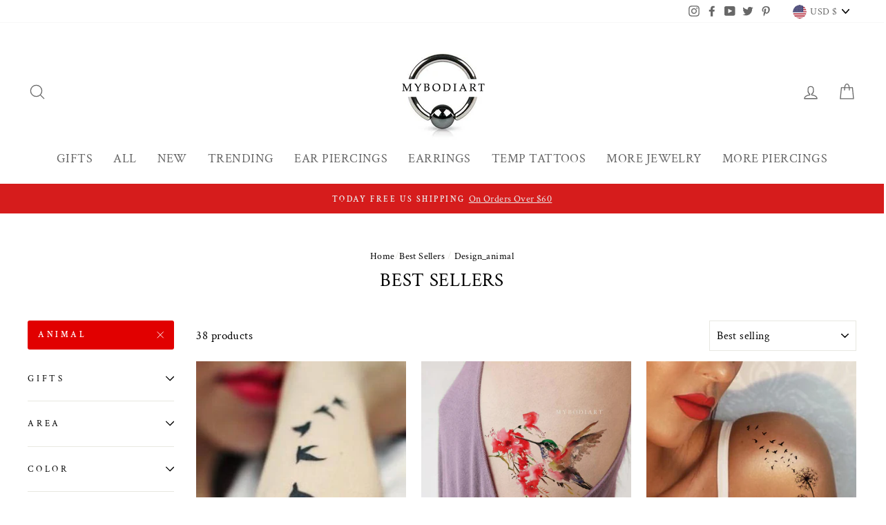

--- FILE ---
content_type: text/html; charset=utf-8
request_url: https://www.google.com/recaptcha/api2/aframe
body_size: 268
content:
<!DOCTYPE HTML><html><head><meta http-equiv="content-type" content="text/html; charset=UTF-8"></head><body><script nonce="yBxHDgZW2khK5iwO6dPbHw">/** Anti-fraud and anti-abuse applications only. See google.com/recaptcha */ try{var clients={'sodar':'https://pagead2.googlesyndication.com/pagead/sodar?'};window.addEventListener("message",function(a){try{if(a.source===window.parent){var b=JSON.parse(a.data);var c=clients[b['id']];if(c){var d=document.createElement('img');d.src=c+b['params']+'&rc='+(localStorage.getItem("rc::a")?sessionStorage.getItem("rc::b"):"");window.document.body.appendChild(d);sessionStorage.setItem("rc::e",parseInt(sessionStorage.getItem("rc::e")||0)+1);localStorage.setItem("rc::h",'1762759606798');}}}catch(b){}});window.parent.postMessage("_grecaptcha_ready", "*");}catch(b){}</script></body></html>

--- FILE ---
content_type: text/css
request_url: https://www.mybodiart.com/cdn/shop/t/42/assets/bold-custom.css?v=143860761139059138341602857905
body_size: -975
content:
.grid-product__tag--sale{
  display: none;
}


--- FILE ---
content_type: text/javascript
request_url: https://cdn.shopify.com/extensions/019a6bda-9466-7551-87a8-257401326d42/theme-app-extension-238/assets/alr-1360-343faa56.min.js
body_size: 1400
content:
"use strict";(self.__alr__=self.__alr__||[]).push([[1360],{93039:function(t,n,f){var o=f(23645),e=f.n(o)()((function(t){return t[1]}));e.push([t.id,'@font-face{font-family:"ar_inter";font-style:normal;font-weight:400;font-display:swap;src:url(https://cdnhub.kudosi.ai/assets/fonts/inter/UcC73FwrK3iLTeHuS_fvQtMwCp50KnMa2JL7SUc.woff2) format("woff2");unicode-range:U+0460-052F,U+1C80-1C88,U+20B4,U+2DE0-2DFF,U+A640-A69F,U+FE2E-FE2F}@font-face{font-family:"ar_inter";font-style:normal;font-weight:400;font-display:swap;src:url(https://cdnhub.kudosi.ai/assets/fonts/inter/UcC73FwrK3iLTeHuS_fvQtMwCp50KnMa0ZL7SUc.woff2) format("woff2");unicode-range:U+0301,U+0400-045F,U+0490-0491,U+04B0-04B1,U+2116}@font-face{font-family:"ar_inter";font-style:normal;font-weight:400;font-display:swap;src:url(https://cdnhub.kudosi.ai/assets/fonts/inter/UcC73FwrK3iLTeHuS_fvQtMwCp50KnMa2ZL7SUc.woff2) format("woff2");unicode-range:U+1F00-1FFF}@font-face{font-family:"ar_inter";font-style:normal;font-weight:400;font-display:swap;src:url(https://cdnhub.kudosi.ai/assets/fonts/inter/UcC73FwrK3iLTeHuS_fvQtMwCp50KnMa1pL7SUc.woff2) format("woff2");unicode-range:U+0370-03FF}@font-face{font-family:"ar_inter";font-style:normal;font-weight:400;font-display:swap;src:url(https://cdnhub.kudosi.ai/assets/fonts/inter/UcC73FwrK3iLTeHuS_fvQtMwCp50KnMa2pL7SUc.woff2) format("woff2");unicode-range:U+0102-0103,U+0110-0111,U+0128-0129,U+0168-0169,U+01A0-01A1,U+01AF-01B0,U+1EA0-1EF9,U+20AB}@font-face{font-family:"ar_inter";font-style:normal;font-weight:400;font-display:swap;src:url(https://cdnhub.kudosi.ai/assets/fonts/inter/UcC73FwrK3iLTeHuS_fvQtMwCp50KnMa25L7SUc.woff2) format("woff2");unicode-range:U+0100-024F,U+0259,U+1E00-1EFF,U+2020,U+20A0-20AB,U+20AD-20CF,U+2113,U+2C60-2C7F,U+A720-A7FF}@font-face{font-family:"ar_inter";font-style:normal;font-weight:400;font-display:swap;src:url(https://cdnhub.kudosi.ai/assets/fonts/inter/UcC73FwrK3iLTeHuS_fvQtMwCp50KnMa1ZL7.woff2) format("woff2");unicode-range:U+0000-00FF,U+0131,U+0152-0153,U+02BB-02BC,U+02C6,U+02DA,U+02DC,U+2000-206F,U+2074,U+20AC,U+2122,U+2191,U+2193,U+2212,U+2215,U+FEFF,U+FFFD}@font-face{font-family:"ar_inter";font-style:normal;font-weight:500;font-display:swap;src:url(https://cdnhub.kudosi.ai/assets/fonts/inter/UcC73FwrK3iLTeHuS_fvQtMwCp50KnMa2JL7SUc.woff2) format("woff2");unicode-range:U+0460-052F,U+1C80-1C88,U+20B4,U+2DE0-2DFF,U+A640-A69F,U+FE2E-FE2F}@font-face{font-family:"ar_inter";font-style:normal;font-weight:500;font-display:swap;src:url(https://cdnhub.kudosi.ai/assets/fonts/inter/UcC73FwrK3iLTeHuS_fvQtMwCp50KnMa0ZL7SUc.woff2) format("woff2");unicode-range:U+0301,U+0400-045F,U+0490-0491,U+04B0-04B1,U+2116}@font-face{font-family:"ar_inter";font-style:normal;font-weight:500;font-display:swap;src:url(https://cdnhub.kudosi.ai/assets/fonts/inter/UcC73FwrK3iLTeHuS_fvQtMwCp50KnMa2ZL7SUc.woff2) format("woff2");unicode-range:U+1F00-1FFF}@font-face{font-family:"ar_inter";font-style:normal;font-weight:500;font-display:swap;src:url(https://cdnhub.kudosi.ai/assets/fonts/inter/UcC73FwrK3iLTeHuS_fvQtMwCp50KnMa1pL7SUc.woff2) format("woff2");unicode-range:U+0370-03FF}@font-face{font-family:"ar_inter";font-style:normal;font-weight:500;font-display:swap;src:url(https://cdnhub.kudosi.ai/assets/fonts/inter/UcC73FwrK3iLTeHuS_fvQtMwCp50KnMa2pL7SUc.woff2) format("woff2");unicode-range:U+0102-0103,U+0110-0111,U+0128-0129,U+0168-0169,U+01A0-01A1,U+01AF-01B0,U+1EA0-1EF9,U+20AB}@font-face{font-family:"ar_inter";font-style:normal;font-weight:500;font-display:swap;src:url(https://cdnhub.kudosi.ai/assets/fonts/inter/UcC73FwrK3iLTeHuS_fvQtMwCp50KnMa25L7SUc.woff2) format("woff2");unicode-range:U+0100-024F,U+0259,U+1E00-1EFF,U+2020,U+20A0-20AB,U+20AD-20CF,U+2113,U+2C60-2C7F,U+A720-A7FF}@font-face{font-family:"ar_inter";font-style:normal;font-weight:500;font-display:swap;src:url(https://cdnhub.kudosi.ai/assets/fonts/inter/UcC73FwrK3iLTeHuS_fvQtMwCp50KnMa1ZL7.woff2) format("woff2");unicode-range:U+0000-00FF,U+0131,U+0152-0153,U+02BB-02BC,U+02C6,U+02DA,U+02DC,U+2000-206F,U+2074,U+20AC,U+2122,U+2191,U+2193,U+2212,U+2215,U+FEFF,U+FFFD}@font-face{font-family:"ar_inter";font-style:normal;font-weight:700;font-display:swap;src:url(https://cdnhub.kudosi.ai/assets/fonts/inter/UcC73FwrK3iLTeHuS_fvQtMwCp50KnMa2JL7SUc.woff2) format("woff2");unicode-range:U+0460-052F,U+1C80-1C88,U+20B4,U+2DE0-2DFF,U+A640-A69F,U+FE2E-FE2F}@font-face{font-family:"ar_inter";font-style:normal;font-weight:700;font-display:swap;src:url(https://cdnhub.kudosi.ai/assets/fonts/inter/UcC73FwrK3iLTeHuS_fvQtMwCp50KnMa0ZL7SUc.woff2) format("woff2");unicode-range:U+0301,U+0400-045F,U+0490-0491,U+04B0-04B1,U+2116}@font-face{font-family:"ar_inter";font-style:normal;font-weight:700;font-display:swap;src:url(https://cdnhub.kudosi.ai/assets/fonts/inter/UcC73FwrK3iLTeHuS_fvQtMwCp50KnMa2ZL7SUc.woff2) format("woff2");unicode-range:U+1F00-1FFF}@font-face{font-family:"ar_inter";font-style:normal;font-weight:700;font-display:swap;src:url(https://cdnhub.kudosi.ai/assets/fonts/inter/UcC73FwrK3iLTeHuS_fvQtMwCp50KnMa1pL7SUc.woff2) format("woff2");unicode-range:U+0370-03FF}@font-face{font-family:"ar_inter";font-style:normal;font-weight:700;font-display:swap;src:url(https://cdnhub.kudosi.ai/assets/fonts/inter/UcC73FwrK3iLTeHuS_fvQtMwCp50KnMa2pL7SUc.woff2) format("woff2");unicode-range:U+0102-0103,U+0110-0111,U+0128-0129,U+0168-0169,U+01A0-01A1,U+01AF-01B0,U+1EA0-1EF9,U+20AB}@font-face{font-family:"ar_inter";font-style:normal;font-weight:700;font-display:swap;src:url(https://cdnhub.kudosi.ai/assets/fonts/inter/UcC73FwrK3iLTeHuS_fvQtMwCp50KnMa25L7SUc.woff2) format("woff2");unicode-range:U+0100-024F,U+0259,U+1E00-1EFF,U+2020,U+20A0-20AB,U+20AD-20CF,U+2113,U+2C60-2C7F,U+A720-A7FF}@font-face{font-family:"ar_inter";font-style:normal;font-weight:700;font-display:swap;src:url(https://cdnhub.kudosi.ai/assets/fonts/inter/UcC73FwrK3iLTeHuS_fvQtMwCp50KnMa1ZL7.woff2) format("woff2");unicode-range:U+0000-00FF,U+0131,U+0152-0153,U+02BB-02BC,U+02C6,U+02DA,U+02DC,U+2000-206F,U+2074,U+20AC,U+2122,U+2191,U+2193,U+2212,U+2215,U+FEFF,U+FFFD}@font-face{font-family:"ar_inter";font-style:normal;font-weight:800;font-display:swap;src:url(https://cdnhub.kudosi.ai/assets/fonts/inter/UcC73FwrK3iLTeHuS_fvQtMwCp50KnMa2JL7SUc.woff2) format("woff2");unicode-range:U+0460-052F,U+1C80-1C88,U+20B4,U+2DE0-2DFF,U+A640-A69F,U+FE2E-FE2F}@font-face{font-family:"ar_inter";font-style:normal;font-weight:800;font-display:swap;src:url(https://cdnhub.kudosi.ai/assets/fonts/inter/UcC73FwrK3iLTeHuS_fvQtMwCp50KnMa0ZL7SUc.woff2) format("woff2");unicode-range:U+0301,U+0400-045F,U+0490-0491,U+04B0-04B1,U+2116}@font-face{font-family:"ar_inter";font-style:normal;font-weight:800;font-display:swap;src:url(https://cdnhub.kudosi.ai/assets/fonts/inter/UcC73FwrK3iLTeHuS_fvQtMwCp50KnMa2ZL7SUc.woff2) format("woff2");unicode-range:U+1F00-1FFF}@font-face{font-family:"ar_inter";font-style:normal;font-weight:800;font-display:swap;src:url(https://cdnhub.kudosi.ai/assets/fonts/inter/UcC73FwrK3iLTeHuS_fvQtMwCp50KnMa1pL7SUc.woff2) format("woff2");unicode-range:U+0370-03FF}@font-face{font-family:"ar_inter";font-style:normal;font-weight:800;font-display:swap;src:url(https://cdnhub.kudosi.ai/assets/fonts/inter/UcC73FwrK3iLTeHuS_fvQtMwCp50KnMa2pL7SUc.woff2) format("woff2");unicode-range:U+0102-0103,U+0110-0111,U+0128-0129,U+0168-0169,U+01A0-01A1,U+01AF-01B0,U+1EA0-1EF9,U+20AB}@font-face{font-family:"ar_inter";font-style:normal;font-weight:800;font-display:swap;src:url(https://cdnhub.kudosi.ai/assets/fonts/inter/UcC73FwrK3iLTeHuS_fvQtMwCp50KnMa25L7SUc.woff2) format("woff2");unicode-range:U+0100-024F,U+0259,U+1E00-1EFF,U+2020,U+20A0-20AB,U+20AD-20CF,U+2113,U+2C60-2C7F,U+A720-A7FF}@font-face{font-family:"ar_inter";font-style:normal;font-weight:800;font-display:swap;src:url(https://cdnhub.kudosi.ai/assets/fonts/inter/UcC73FwrK3iLTeHuS_fvQtMwCp50KnMa1ZL7.woff2) format("woff2");unicode-range:U+0000-00FF,U+0131,U+0152-0153,U+02BB-02BC,U+02C6,U+02DA,U+02DC,U+2000-206F,U+2074,U+20AC,U+2122,U+2191,U+2193,U+2212,U+2215,U+FEFF,U+FFFD}',""]),e.locals={},n.Z=e},23645:function(t){t.exports=function(t){var n=[];return n.toString=function(){return this.map((function(n){var f=t(n);return n[2]?"@media ".concat(n[2]," {").concat(f,"}"):f})).join("")},n.i=function(t,f,o){"string"==typeof t&&(t=[[null,t,""]]);var e={};if(o)for(var a=0;a<this.length;a++){var r=this[a][0];null!=r&&(e[r]=!0)}for(var s=0;s<t.length;s++){var i=[].concat(t[s]);o&&e[i[0]]||(f&&(i[2]?i[2]="".concat(f," and ").concat(i[2]):i[2]=f),n.push(i))}},n}},41360:function(t,n,f){f.r(n);var o=f(93379),e=f.n(o),a=f(89037),r=f.n(a),s=f(90569),i=f.n(s),c=f(3565),U=f.n(c),u=f(19216),l=f.n(u),w=f(93039),p={};p.setAttributes=U(),p.insert=i().bind(null,"head"),p.domAPI=r(),p.insertStyleElement=l();e()(w.Z,p);n.default=w.Z&&w.Z.locals?w.Z.locals:void 0},93379:function(t){var n=[];function f(t){for(var f=-1,o=0;o<n.length;o++)if(n[o].identifier===t){f=o;break}return f}function o(t,o){for(var a={},r=[],s=0;s<t.length;s++){var i=t[s],c=o.base?i[0]+o.base:i[0],U=a[c]||0,u="".concat(c," ").concat(U);a[c]=U+1;var l=f(u),w={css:i[1],media:i[2],sourceMap:i[3],supports:i[4],layer:i[5]};if(-1!==l)n[l].references++,n[l].updater(w);else{var p=e(w,o);o.byIndex=s,n.splice(s,0,{identifier:u,updater:p,references:1})}r.push(u)}return r}function e(t,n){var f=n.domAPI(n);f.update(t);return function(n){if(n){if(n.css===t.css&&n.media===t.media&&n.sourceMap===t.sourceMap&&n.supports===t.supports&&n.layer===t.layer)return;f.update(t=n)}else f.remove()}}t.exports=function(t,e){var a=o(t=t||[],e=e||{});return function(t){t=t||[];for(var r=0;r<a.length;r++){var s=f(a[r]);n[s].references--}for(var i=o(t,e),c=0;c<a.length;c++){var U=f(a[c]);0===n[U].references&&(n[U].updater(),n.splice(U,1))}a=i}}},90569:function(t){var n={};t.exports=function(t,f){var o=function(t){if(void 0===n[t]){var f=document.querySelector(t);if(window.HTMLIFrameElement&&f instanceof window.HTMLIFrameElement)try{f=f.contentDocument.head}catch(t){f=null}n[t]=f}return n[t]}(t);if(!o)throw new Error("Couldn't find a style target. This probably means that the value for the 'insert' parameter is invalid.");o.appendChild(f)}},19216:function(t){t.exports=function(t){var n=document.createElement("style");return t.setAttributes(n,t.attributes),t.insert(n,t.options),n}},3565:function(t,n,f){t.exports=function(t){var n=f.nc;n&&t.setAttribute("nonce",n)}},89037:function(t){var n,f=(n=[],function(t,f){return n[t]=f,n.filter(Boolean).join("\n")});function o(t,n,o,e){var a;if(o)a="";else{a="",e.supports&&(a+="@supports (".concat(e.supports,") {")),e.media&&(a+="@media ".concat(e.media," {"));var r=void 0!==e.layer;r&&(a+="@layer".concat(e.layer.length>0?" ".concat(e.layer):""," {")),a+=e.css,r&&(a+="}"),e.media&&(a+="}"),e.supports&&(a+="}")}if(t.styleSheet)t.styleSheet.cssText=f(n,a);else{var s=document.createTextNode(a),i=t.childNodes;i[n]&&t.removeChild(i[n]),i.length?t.insertBefore(s,i[n]):t.appendChild(s)}}var e={singleton:null,singletonCounter:0};t.exports=function(t){if("undefined"==typeof document)return{update:function(){},remove:function(){}};var n=e.singletonCounter++,f=e.singleton||(e.singleton=t.insertStyleElement(t));return{update:function(t){o(f,n,!1,t)},remove:function(t){o(f,n,!0,t)}}}}}]);

--- FILE ---
content_type: text/javascript
request_url: https://cdn.shopify.com/extensions/019a6bda-9466-7551-87a8-257401326d42/theme-app-extension-238/assets/alr-818-d0588586.min.js
body_size: -266
content:
"use strict";(self.__alr__=self.__alr__||[]).push([[818],{40818:function(t,e,n){n.r(e),n.d(e,{default:function(){return v}});var r=n(50047),i=n(93379),l=n.n(i),s=n(89037),o=n.n(s),a=n(90569),c=n.n(a),d=n(3565),u=n.n(d),f=n(19216),_=n.n(f),h=n(36879),m={};m.setAttributes=u(),m.insert=c().bind(null,"head"),m.domAPI=o(),m.insertStyleElement=_();l()(h.Z,m),h.Z&&h.Z.locals&&h.Z.locals;var p=(0,r.template)("<div class=kds-wh-comp-title-widget>"),v=t=>{return e=p(),(0,r.effect)((()=>e.innerHTML=t.title)),e;var e}},36879:function(t,e,n){var r=n(23645),i=n.n(r)()((function(t){return t[1]}));i.push([t.id,".kds-review-box .kds-wh-comp-title-widget{font-weight:600;font-size:25px;color:var(--kds-wh-primary_text_color);line-height:1.5;margin-bottom:24px;text-align:center}",""]),i.locals={},e.Z=i}}]);